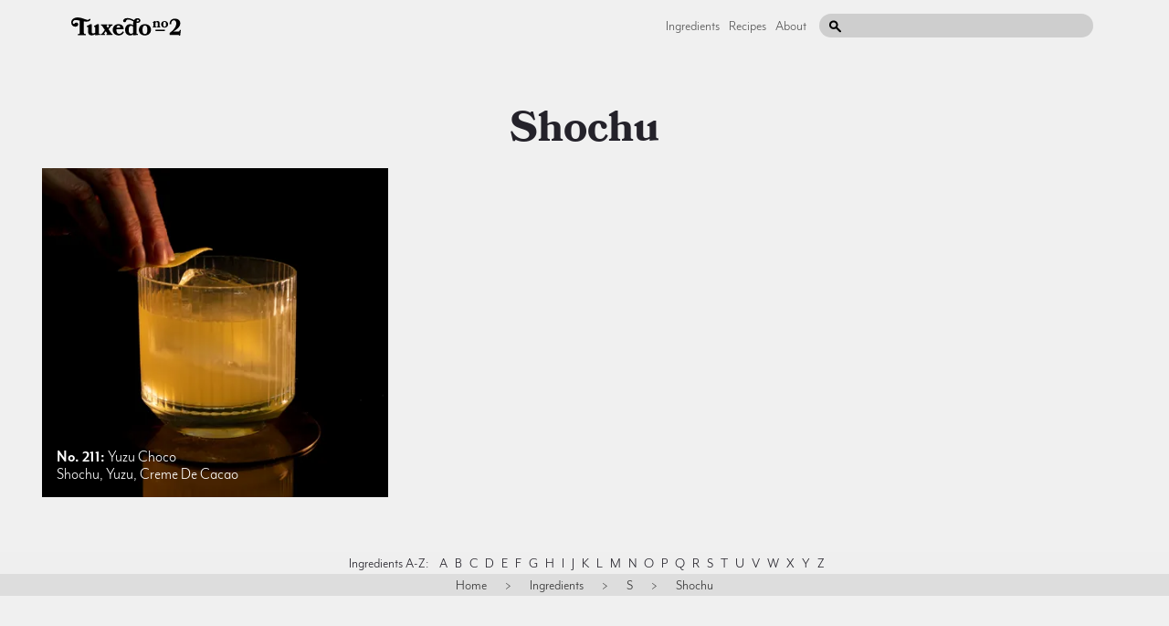

--- FILE ---
content_type: text/html; charset=utf-8
request_url: https://tuxedono2.com/ingredients/shochu-cocktail-recipes
body_size: 2228
content:
<!DOCTYPE html>
<html data-share-alert="1" logged-in="false" class="">
  <head itemscope itemtype="http://schema.org/WebSite">
    <title itemprop='name'>Shochu Cocktail Recipes | Tuxedo No.2</title>
    <link rel="canonical" href="https://tuxedono2.com" itemprop="url">
    <link href="/dist/application.css" rel="stylesheet" media="all">
    <script src="/dist/application.js"></script>
    <meta name="csrf-param" content="authenticity_token" />
<meta name="csrf-token" content="vYh3nfEVAEZ/2fiq2HfJm8RrkhhARPmDQeQZDvCqv/pgF25eZOWiJoSKO8MGaLcZOw0bcEDP7ZuFmhaQcDLexA==" />
      <meta charset="UTF-8">
  <meta name="viewport" content="width=device-width, initial-scale=1;">
  <meta name="description" content="Your drinking guide with cocktail recipes by spirit, ingredient, and season">
  <meta property="og:title" content="Shochu Cocktail Recipes | Tuxedo No.2" />
  <meta property="og:image" content="https://d34nm4jmyicdxh.cloudfront.net/eyJidWNrZXQiOiJjaHJpc3N5LXR1eGVkby1ubzIiLCJrZXkiOiJ5dXp1LWNob2NvLTIuanBnIiwiZWRpdHMiOnsicmVzaXplIjp7IndpZHRoIjoxMjAwLCJoZWlnaHQiOjYzMCwiZml0IjoiY292ZXIifX19" />
  <meta property="og:description" content="Your drinking guide with cocktail recipes by spirit, ingredient, and season" />
  <link rel="apple-touch-icon" sizes="180x180" href="https://i.imgur.com/7coAF7c.png">
  <meta name="p:domain_verify" content="99aa7869478e426be39e0e97e08c8797"/>
  <meta name="twitter:card" content="summary_large_image">
  <meta name="twitter:site" content="@tuxno2">
  <meta name="twitter:title" content="Shochu Cocktail Recipes | Tuxedo No.2">
  <meta name="twitter:description" content="Your drinking guide with cocktail recipes by spirit, ingredient, and season">
  <meta name="twitter:image:src" content="https://d34nm4jmyicdxh.cloudfront.net/eyJidWNrZXQiOiJjaHJpc3N5LXR1eGVkby1ubzIiLCJrZXkiOiJ5dXp1LWNob2NvLTIuanBnIiwiZWRpdHMiOnsicmVzaXplIjp7IndpZHRoIjoxMDAsImhlaWdodCI6MTAwLCJmaXQiOiJjb3ZlciJ9fX0=">

    
  <!-- Data layer for Google Tag Manager (Must go above Container tag) -->
  <script>
    dataLayer = [];
  </script>
  <!-- Data Layer End -->

  <!-- Google Tag Manager -->
  <script>(function(w,d,s,l,i){w[l]=w[l]||[];w[l].push({'gtm.start':
  new Date().getTime(),event:'gtm.js'});var f=d.getElementsByTagName(s)[0],
  j=d.createElement(s),dl=l!='dataLayer'?'&l='+l:'';j.async=true;j.src=
  'https://www.googletagmanager.com/gtm.js?id='+i+dl;f.parentNode.insertBefore(j,f);
  })(window,document,'script','dataLayer','GTM-TPXQD92');</script>
  <!-- End Google Tag Manager -->


  </head>
  <body data-no-turbolink>
    
  <!-- Google Tag Manager (noscript) -->
  <noscript><iframe src="https://www.googletagmanager.com/ns.html?id=GTM-TPXQD92"
  height="0" width="0" style="display:none;visibility:hidden"></iframe></noscript>
  <!-- End Google Tag Manager (noscript) -->

    <div class="site-container">
      <div class="global-header">
  <a href="/" class="global-header__logo">
    <svg xmlns="http://www.w3.org/2000/svg" class="svg ">
  <use href="/dist/sprite.svg#logo"></use>
</svg>

  </a>
  <div class="global-header__secondary-content">
    <div class="global-header__links hidden" data-target-toggleable="header-links">
      <a class="global-header__link" href="/ingredients">Ingredients</a>
      <a class="global-header__link" href="/recipes">Recipes</a>
      <a class="global-header__link" href="/about">About</a>
      <a class="global-header__link authenticate" href="/admin" data-admin-link>Admin</a>
    </div>
    <div class="global-header__search-wrapper">
      <input type="text" class="global-header__search-input" data-role="search"/>
      <svg xmlns="http://www.w3.org/2000/svg" class="svg global-header__search-icon">
  <use href="/dist/sprite.svg#search"></use>
</svg>

    </div>
    <div class="global-header__mobile-hamburger-menu" data-toggle-target="[data-target-toggleable='header-links']">
      <svg xmlns="http://www.w3.org/2000/svg" class="svg ">
  <use href="/dist/sprite.svg#hamburger"></use>
</svg>

    </div>
  </div>
</div>

      
  <div class="component">
      <h1 class="component__header-title component__header-title--center" itemprop="name" role="heading">
        <a href="/ingredients/shochu-cocktail-recipes">
          shochu
        </a>
      </h1>
      <div class="component__recent-additions component__recent-additions--extra-margin">
        
<a 
  href="/yuzu-choco-cocktail-recipe" 
  class='list-element    ' 
  itemprop="itemListElement" 
  role="listitem"
  itemscope 
  itemtype="http://schema.org/Recipe"
  
  
>
  <div class="list-element__image-link  ">
    
    <img srcset="https://d34nm4jmyicdxh.cloudfront.net/eyJidWNrZXQiOiJjaHJpc3N5LXR1eGVkby1ubzIiLCJrZXkiOiJ5dXp1LWNob2NvLTIuanBnIiwiZWRpdHMiOnsicmVzaXplIjp7IndpZHRoIjo1NjAsImhlaWdodCI6NDEwLCJmaXQiOiJjb3ZlciJ9fX0= 1x, https://d34nm4jmyicdxh.cloudfront.net/eyJidWNrZXQiOiJjaHJpc3N5LXR1eGVkby1ubzIiLCJrZXkiOiJ5dXp1LWNob2NvLTIuanBnIiwiZWRpdHMiOnsicmVzaXplIjp7IndpZHRoIjoxMTIwLCJoZWlnaHQiOjgyMCwiZml0IjoiY292ZXIifX19 2x" alt="Yuzu Choco cocktail photo" itemprop="image" role="img" class="list-element__img" data-pin-media="https://d34nm4jmyicdxh.cloudfront.net/eyJidWNrZXQiOiJjaHJpc3N5LXR1eGVkby1ubzIiLCJrZXkiOiJ5dXp1LWNob2NvLTIuanBnIiwiZWRpdHMiOnsicmVzaXplIjp7IndpZHRoIjo0NzYsImhlaWdodCI6NjY2LCJmaXQiOiJjb3ZlciJ9fX0=" data-pin-url="https://www.ns2.tuxedono2.com/yuzu-choco-cocktail-recipe" data-pin-description="Yuzu Choco" src="https://d34nm4jmyicdxh.cloudfront.net/eyJidWNrZXQiOiJjaHJpc3N5LXR1eGVkby1ubzIiLCJrZXkiOiJ5dXp1LWNob2NvLTIuanBnIiwiZWRpdHMiOnsicmVzaXplIjp7IndpZHRoIjo1NjAsImhlaWdodCI6NDEwLCJmaXQiOiJjb3ZlciJ9fX0=" />
  </div>
    <div class="list-element__details ">
      <h3 class="list-element__name" itemprop="name" role="heading">
          <span class="list-element__number">No. 211:</span>
        Yuzu Choco
      </h3>
      <div class="list-element__subtext">
        shochu, yuzu, creme de cacao

      </div>
    </div>
</a>

      </div>
  </div>
  <div class="index-menu alphabet">
  <span class="index-menu-item title">Ingredients A-Z:</span>
    <a class="index-menu-item alphabet" href="/ingredients-index/a">A</a>
    <a class="index-menu-item alphabet" href="/ingredients-index/b">B</a>
    <a class="index-menu-item alphabet" href="/ingredients-index/c">C</a>
    <a class="index-menu-item alphabet" href="/ingredients-index/d">D</a>
    <a class="index-menu-item alphabet" href="/ingredients-index/e">E</a>
    <a class="index-menu-item alphabet" href="/ingredients-index/f">F</a>
    <a class="index-menu-item alphabet" href="/ingredients-index/g">G</a>
    <a class="index-menu-item alphabet" href="/ingredients-index/h">H</a>
    <a class="index-menu-item alphabet" href="/ingredients-index/i">I</a>
    <a class="index-menu-item alphabet" href="/ingredients-index/j">J</a>
    <a class="index-menu-item alphabet" href="/ingredients-index/k">K</a>
    <a class="index-menu-item alphabet" href="/ingredients-index/l">L</a>
    <a class="index-menu-item alphabet" href="/ingredients-index/m">M</a>
    <a class="index-menu-item alphabet" href="/ingredients-index/n">N</a>
    <a class="index-menu-item alphabet" href="/ingredients-index/o">O</a>
    <a class="index-menu-item alphabet" href="/ingredients-index/p">P</a>
    <a class="index-menu-item alphabet" href="/ingredients-index/q">Q</a>
    <a class="index-menu-item alphabet" href="/ingredients-index/r">R</a>
    <a class="index-menu-item alphabet" href="/ingredients-index/s">S</a>
    <a class="index-menu-item alphabet" href="/ingredients-index/t">T</a>
    <a class="index-menu-item alphabet" href="/ingredients-index/u">U</a>
    <a class="index-menu-item alphabet" href="/ingredients-index/v">V</a>
    <a class="index-menu-item alphabet" href="/ingredients-index/w">W</a>
    <a class="index-menu-item alphabet" href="/ingredients-index/x">X</a>
    <a class="index-menu-item alphabet" href="/ingredients-index/y">Y</a>
    <a class="index-menu-item alphabet" href="/ingredients-index/z">Z</a>
</div>

<ul class="index-menu breadcrumbs" vocab="http://schema.org/" typeof="BreadcrumbList">

  <li property="itemListElement" typeof="ListItem">
    <a class="index-menu-item breadcrumbs-crumb" property="item" typeof="WebPage" href="https://www.ns2.tuxedono2.com/">
      <span property="name">Home</span>
</a>    <meta property="position" content="1">
  </li>

  <span class="breadcrumbs-seperator">></span>

  <li property="itemListElement" typeof="ListItem">
    <a class="index-menu-item breadcrumbs-crumb" property="item" typeof="WebPage" href="https://www.ns2.tuxedono2.com/ingredients">
      <span property="name">Ingredients</span>
</a>    <meta property="position" content="2">
  </li>

  <span class="breadcrumbs-seperator">></span>

  <li property="itemListElement" typeof="ListItem">
    <a class="index-menu-item breadcrumbs-crumb" property="item" typeof="WebPage" href="https://www.ns2.tuxedono2.com/ingredients-index/s">
      <span property="name">S</span>
</a>    <meta property="position" content="3">
  </li>

  <span class="breadcrumbs-seperator">></span>

  <li property="itemListElement" typeof="ListItem">
    <a class="index-menu-item breadcrumbs-crumb" property="item" typeof="WebPage" href="https://www.ns2.tuxedono2.com/ingredients/shochu-cocktail-recipes">
      <span property="name">Shochu</span>
</a>    <meta property="position" content="4">
  </li>
</ul>


  <a class="global-header__link authenticate" data-edit-link href="/ingredients/edit/326">Edit</a>

    </div>
  <script defer src="https://static.cloudflareinsights.com/beacon.min.js/vcd15cbe7772f49c399c6a5babf22c1241717689176015" integrity="sha512-ZpsOmlRQV6y907TI0dKBHq9Md29nnaEIPlkf84rnaERnq6zvWvPUqr2ft8M1aS28oN72PdrCzSjY4U6VaAw1EQ==" data-cf-beacon='{"version":"2024.11.0","token":"6a2f30cb76654a2c8b594aae72d4410f","r":1,"server_timing":{"name":{"cfCacheStatus":true,"cfEdge":true,"cfExtPri":true,"cfL4":true,"cfOrigin":true,"cfSpeedBrain":true},"location_startswith":null}}' crossorigin="anonymous"></script>
</body>
</html>
